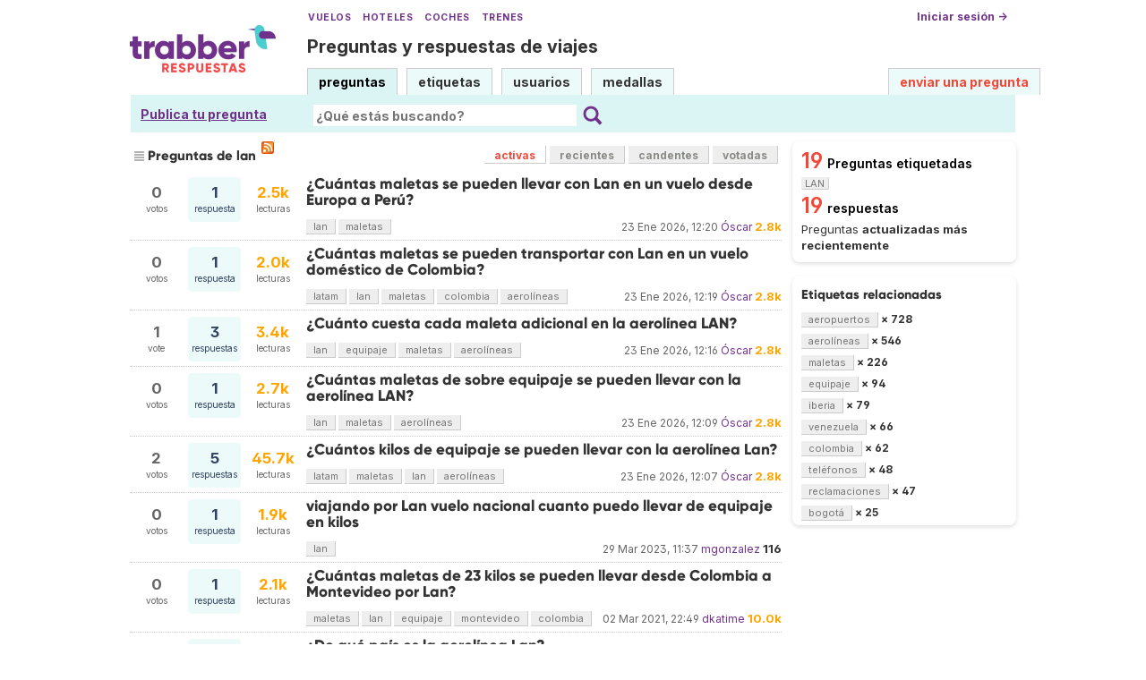

--- FILE ---
content_type: text/html; charset=UTF-8
request_url: https://respuestas.trabber.com/etiquetas/lan/
body_size: 8102
content:
<!DOCTYPE html>
<html>
<!-- base_content.html -->

    <head>
        <title>Preguntas de lan - Trabber Respuestas</title>
        <meta name="description" content="Questions and answers about  on Trabber Respuestas - preguntas y respuestas de viajes"/>
        <meta name="keywords" content="Trabber viajes preguntas respuestas foro comunidad viajeros"/>
        <meta property="og:image" content="https://respuestas.trabber.com/m/default/media/images/logo-respuestas-square.png"/>
        
    


    
    <link rel="alternate" type="application/rss+xml" title="RSS" href="/etiquetas/lan/?type=rss"/>
    

        <meta http-equiv="Content-Type" content="text/html; charset=UTF-8"/>
        <meta name="viewport" content="width=device-width, initial-scale=1">


        <link rel="apple-touch-icon" sizes="180x180" href="/m/default/media/favicon/xapple-touch-icon.png.pagespeed.ic.Aw5pK5XpVT.webp">
        <link rel="icon" type="image/png" sizes="32x32" href="/m/default/media/favicon/xfavicon-32x32.png.pagespeed.ic.N-5kJIHZAb.webp">
        <link rel="icon" type="image/png" sizes="16x16" href="/m/default/media/favicon/xfavicon-16x16.png.pagespeed.ic.ASrbYm4SVf.webp">
        <link rel="manifest" href="/m/default/media/favicon/site.webmanifest">
        <link rel="mask-icon" href="/m/default/media/favicon/safari-pinned-tab.svg" color="#70318b">
        <link rel="shortcut icon" href="/m/default/media/favicon/favicon.ico">
        <meta name="msapplication-TileColor" content="#70318b">
        <meta name="msapplication-config" content="/m/default/media/favicon/browserconfig.xml">
        <meta name="theme-color" content="#70318b">

        <link rel="stylesheet" href="https://ajax.googleapis.com/ajax/libs/jqueryui/1.8.24/themes/smoothness/jquery-ui.css">



        <link rel="stylesheet" href="https://www.trabber.es/css/style.min.css"/>
        <link href="/m/default/media/style/A.style.css.pagespeed.cf.gXH05uHiAC.css" rel="stylesheet" type="text/css"/>
        
        
        <!--[if IE 6]>
        <style type="text/css">
        img, div, a { behavior: url(/m/default/media/iepngfix/iepngfix.htc) }
        </style>
        <![endif]-->
        

        <script src="https://ajax.googleapis.com/ajax/libs/jquery/1.4.4/jquery.min.js"></script>
        <script src="https://ajax.googleapis.com/ajax/libs/jqueryui/1.8.24/jquery-ui.min.js"></script>
        <script type="text/javascript">//<![CDATA[
var i18nLang='es';var appUrl='https://respuestas.trabber.com'
var scriptUrl='/'
var osqaSkin='default';var messages={username:'',confirm:"¿Estás seguro?",yes:"Sí",no:"No",message:"Mensaje:",cancel:"Cancelar",close:"Cerrar",ok:"Ok",matching_tags_url:"/matching_tags/",word:"palabra",words:"palabras",character:"carácter",characters:"carácteres"}
//]]></script>
        <script type="text/javascript" src="/m/default/media/js/osqa.main.js.pagespeed.jm.TqpHYakxxH.js"></script>



        <script async src="https://www.googletagmanager.com/gtag/js?id=G-VXFCN24B39"></script>
        <script>window.dataLayer=window.dataLayer||[];function gtag(){dataLayer.push(arguments);}gtag('js',new Date());gtag('config','G-VXFCN24B39');</script>

        <script>window.fbAsyncInit=function(){FB.init({appId:'117217151637870',version:'v6.0',status:true,cookie:true,xfbml:true});};</script>

        <script type="text/javascript">window.___gcfg={lang:'es'};</script>

        <script type="text/javascript">$(document).ready(function(){var ti=document.getElementById("id_title");if(ti){if(ti.value==""){ti.focus();}}});</script>

        


        
        
        <link rel="search" type="application/opensearchdescription+xml" href="/opensearch.xml" title="Buscar en Trabber Respuestas"/>
        
        

<script>window['gtag_enable_tcf_support']=true;gtag('consent','default',{'ad_user_data':'denied','ad_personalization':'denied','ad_storage':'denied','wait_for_update':500});</script>
<script data-ad-client="ca-pub-1797829400953831" async src="https://pagead2.googlesyndication.com/pagead/js/adsbygoogle.js"></script>
<script>window.googlefc=window.googlefc||{};window.googlefc.callbackQueue=window.googlefc.callbackQueue||[];window.googlefc.callbackQueue.push({'CONSENT_DATA_READY':()=>__tcfapi('addEventListener',2.2,function(data,success){if(success&&data.gdprApplies){if(data.eventStatus==='tcloaded'||data.eventStatus==='useractioncomplete'){var options={};if(data.publisher.consents[1]&&data.publisher.consents[8]){options.analytics_storage='granted';}else{options.analytics_storage='denied';}window.gtag('consent','update',options);}}else{window.gtag('consent','update',{'ad_user_data':'granted','ad_personalization':'granted','ad_storage':'granted','analytics_storage':'granted'});}})});</script>



    </head>
    <body>

        <div class="wrapper">
        
        <!-- template header.html -->


	<div id="roof">

        <div class="TopLinks">
            <a href="https://www.trabber.es/">Vuelos</a> <a href="https://www.trabber.es/hoteles/">Hoteles</a> <a href="https://www.trabber.es/coches/">Coches</a> <a href="https://www.trabber.es/trenes/">Trenes</a>
        </div>





        <div class="logo">
			<a href="/">
				<img width="163" src="/m/default/media/images/163xNxlogo-respuestas.png.pagespeed.ic.kesVcNW-gj.webp" title="Ir a la página inicial" alt="Trabber Respuestas - preguntas y respuestas de viajes logo"/>
			</a>
		</div>
	  
		<div id="top">







		     <a href="/cuenta/entrar/">Iniciar sesión →</a> 
		</div>

    <div class="TaglineContainer">

        <p class="Tagline"><a href="https://respuestas.trabber.com/" title="Ir a la página inicial">Preguntas y respuestas de viajes</a></p>
    </div>

    <div id="nav">
        <a id="nav_questions" class="on" href="/preguntas/">preguntas</a><a id="nav_tags" href="/etiquetas/">etiquetas</a><a id="nav_users" href="/usuarios/">usuarios</a><a id="nav_badges" href="/medallas/">medallas</a>
        <a id="nav_ask" href="/preguntas/preguntar/" class="special">enviar una pregunta</a>
    </div>
  </div>

<!--    <div class="clear"></div> -->
  
	<div id="searchBar">

        <div class="askquestionsearchbar"><a style="text-decoration: underline" class="nav_ask" href="https://respuestas.trabber.com/preguntas/preguntar/">Publica tu pregunta</a></div>

    <form action="/buscar/" method="get">
        <input type="hidden" name="csrfmiddlewaretoken" value="RUA2tUd3TAfyHMDrrVJukVBynyXnM1ahu3redENs7h0t0CcMpIyj0cxpEzVI0j3R">
        <div class="searchdiv">
            <input type="image" name="Submit" value="Buscar" class="searchBtn" src="/m/default/media/images/search-icon.svg"/>
            <div class="searchInputBox"><input type="text" class="searchInput" value="" name="q" id="keywords" placeholder="¿Qué estás buscando?"/></div>

<!--            <a style="text-decoration:underline; margin-left: 15px" href="https://respuestas.trabber.com/preguntas/preguntar/">Enviar una pregunta</a>  -->

        </div>
        <div class="options" style="display: none">
            <input id="type-question" type="radio" value="question" name="t" checked="checked"/><label for="type-question">preguntas</label>
            <input id="type-tag" type="radio" value="tag" name="t"/><label for="type-tag">etiquetas</label>
            <input id="type-user" type="radio" value="user" name="t"/><label for="type-user">usuarios</label>
        </div>
    </form>
        <div style="clear:both"></div>
	</div>

	

<!-- end template header.html -->

        



<div id="wrapper">
    
    
    <div id="room">
        <div id="CALeftContainer">
            <div id="CALeft">
                

<div class="tabBar">
    



<h1 class="headQuestions">
    
        
            
                
                    Preguntas de lan
                
            
        
    
</h1>
    <a class="feed-icon" style="background-image:url(/m/default/media/images/xfeed-icon-small.png.pagespeed.ic._5s6C5wYz8.webp)" href="/etiquetas/lan/?type=rss" title="suscribirse al RSS de preguntas"></a>
    
<div class="tabsA"><a href="/etiquetas/lan/" class="on" title="Preguntas actualizadas más recientemente">activas</a><a href="/etiquetas/lan/?sort=recientes" title="Preguntas realizadas más recientemente">recientes</a><a href="/etiquetas/lan/?sort=candentes" title="Preguntas más activas en las últimas 24 horas">candentes</a><a href="/etiquetas/lan/?sort=mostvoted" title="Preguntas más votadas">votadas</a></div>

</div>
<div id="listA">
    
      
<div class="short-summary">
    <div class="counts">
        <div class="votes">
            <div class="item-count">0</div>
            <div>votos</div>
        </div>
        <div class="status  answered">
            <div class="item-count">1</div>
            <div>respuesta</div>
        </div>
        <div class="views">
             <div class="item-count"><span class="thousand">2.5k</span></div>
             <div>lecturas</div>
        </div>
    </div>

    <div class="question-summary-wrapper">
        <h2><a title="estoy viajando desde ROMA a lima con LAN puedo llevar 2 maletas de 23kg cada una " href="/preguntas/11507/cuantas-maletas-se-pueden-llevar-con-lan-en-un-vuelo-desde-europa-a-peru">¿Cuántas maletas se pueden llevar con Lan en un vuelo desde Europa a Perú?</a></h2>
        
        <div class="userinfo">
            <span class="relativetime" title="23 de enero de 2026 a las 13:20">23 Ene 2026, 12:20</span>
            <a href="https://respuestas.trabber.com/usuarios/1/oscar">Óscar</a><span class="score" title="2814 karma"><span class="thousand">2.8k</span></span>

        </div>

        <div class="tags">
            <a class="tag-link-lan" href="/etiquetas/lan/" title="ver preguntas etiquetadas  'lan'" rel="tag">lan</a>
            <a class="tag-link-maletas" href="/etiquetas/maletas/" title="ver preguntas etiquetadas  'maletas'" rel="tag">maletas</a>
        </div>
    </div>

</div>
    

    
      
<div class="short-summary">
    <div class="counts">
        <div class="votes">
            <div class="item-count">0</div>
            <div>votos</div>
        </div>
        <div class="status  answered">
            <div class="item-count">1</div>
            <div>respuesta</div>
        </div>
        <div class="views">
             <div class="item-count"><span class="thousand">2.0k</span></div>
             <div>lecturas</div>
        </div>
    </div>

    <div class="question-summary-wrapper">
        <h2><a title="VIAJO BOGOTA MEDELLIN CUANTOS KILOS ES PERMITIDO" href="/preguntas/11278/cuantas-maletas-se-pueden-transportar-con-lan-en-un-vuelo-domestico-de-colombia">¿Cuántas maletas se pueden transportar con Lan en un vuelo doméstico de Colombia?</a></h2>
        
        <div class="userinfo">
            <span class="relativetime" title="23 de enero de 2026 a las 13:19">23 Ene 2026, 12:19</span>
            <a href="https://respuestas.trabber.com/usuarios/1/oscar">Óscar</a><span class="score" title="2814 karma"><span class="thousand">2.8k</span></span>

        </div>

        <div class="tags">
            <a class="tag-link-latam" href="/etiquetas/latam/" title="ver preguntas etiquetadas  'latam'" rel="tag">latam</a>
            <a class="tag-link-lan" href="/etiquetas/lan/" title="ver preguntas etiquetadas  'lan'" rel="tag">lan</a>
            <a class="tag-link-maletas" href="/etiquetas/maletas/" title="ver preguntas etiquetadas  'maletas'" rel="tag">maletas</a>
            <a class="tag-link-colombia" href="/etiquetas/colombia/" title="ver preguntas etiquetadas  'colombia'" rel="tag">colombia</a>
            <a class="tag-link-aerolíneas" href="/etiquetas/aerol%C3%ADneas/" title="ver preguntas etiquetadas  'aerolíneas'" rel="tag">aerolíneas</a>
        </div>
    </div>

</div>
    

    
      
<div class="short-summary">
    <div class="counts">
        <div class="votes">
            <div class="item-count">1</div>
            <div>vote</div>
        </div>
        <div class="status  answered">
            <div class="item-count">3</div>
            <div>respuestas</div>
        </div>
        <div class="views">
             <div class="item-count"><span class="thousand">3.4k</span></div>
             <div>lecturas</div>
        </div>
    </div>

    <div class="question-summary-wrapper">
        <h2><a title="Hola, si llevo más de 2 maletas. En mi caso quiero llevar 4, ¿cuando me cuesta cada maleta? Gracias." href="/preguntas/10443/cuanto-cuesta-cada-maleta-adicional-en-la-aerolinea-lan">¿Cuánto cuesta cada maleta adicional en la aerolínea LAN?</a></h2>
        
        <div class="userinfo">
            <span class="relativetime" title="23 de enero de 2026 a las 13:16">23 Ene 2026, 12:16</span>
            <a href="https://respuestas.trabber.com/usuarios/1/oscar">Óscar</a><span class="score" title="2814 karma"><span class="thousand">2.8k</span></span>

        </div>

        <div class="tags">
            <a class="tag-link-lan" href="/etiquetas/lan/" title="ver preguntas etiquetadas  'lan'" rel="tag">lan</a>
            <a class="tag-link-equipaje" href="/etiquetas/equipaje/" title="ver preguntas etiquetadas  'equipaje'" rel="tag">equipaje</a>
            <a class="tag-link-maletas" href="/etiquetas/maletas/" title="ver preguntas etiquetadas  'maletas'" rel="tag">maletas</a>
            <a class="tag-link-aerolíneas" href="/etiquetas/aerol%C3%ADneas/" title="ver preguntas etiquetadas  'aerolíneas'" rel="tag">aerolíneas</a>
        </div>
    </div>

</div>
    

    
      
<div class="short-summary">
    <div class="counts">
        <div class="votes">
            <div class="item-count">0</div>
            <div>votos</div>
        </div>
        <div class="status  answered">
            <div class="item-count">1</div>
            <div>respuesta</div>
        </div>
        <div class="views">
             <div class="item-count"><span class="thousand">2.7k</span></div>
             <div>lecturas</div>
        </div>
    </div>

    <div class="question-summary-wrapper">
        <h2><a title="" href="/preguntas/9287/cuantas-maletas-de-sobre-equipaje-se-pueden-llevar-con-la-aerolinea-lan">¿Cuántas maletas de sobre equipaje se pueden llevar con la aerolínea LAN?</a></h2>
        
        <div class="userinfo">
            <span class="relativetime" title="23 de enero de 2026 a las 13:09">23 Ene 2026, 12:09</span>
            <a href="https://respuestas.trabber.com/usuarios/1/oscar">Óscar</a><span class="score" title="2814 karma"><span class="thousand">2.8k</span></span>

        </div>

        <div class="tags">
            <a class="tag-link-lan" href="/etiquetas/lan/" title="ver preguntas etiquetadas  'lan'" rel="tag">lan</a>
            <a class="tag-link-maletas" href="/etiquetas/maletas/" title="ver preguntas etiquetadas  'maletas'" rel="tag">maletas</a>
            <a class="tag-link-aerolíneas" href="/etiquetas/aerol%C3%ADneas/" title="ver preguntas etiquetadas  'aerolíneas'" rel="tag">aerolíneas</a>
        </div>
    </div>

</div>
    

    
      
<div class="short-summary">
    <div class="counts">
        <div class="votes">
            <div class="item-count">2</div>
            <div>votos</div>
        </div>
        <div class="status  answered">
            <div class="item-count">5</div>
            <div>respuestas</div>
        </div>
        <div class="views">
             <div class="item-count"><span class="thousand">45.7k</span></div>
             <div>lecturas</div>
        </div>
    </div>

    <div class="question-summary-wrapper">
        <h2><a title="" href="/preguntas/7944/cuantos-kilos-de-equipaje-se-pueden-llevar-con-la-aerolinea-lan">¿Cuántos kilos de equipaje se pueden llevar con la aerolínea Lan?</a></h2>
        
        <div class="userinfo">
            <span class="relativetime" title="23 de enero de 2026 a las 13:07">23 Ene 2026, 12:07</span>
            <a href="https://respuestas.trabber.com/usuarios/1/oscar">Óscar</a><span class="score" title="2814 karma"><span class="thousand">2.8k</span></span>

        </div>

        <div class="tags">
            <a class="tag-link-latam" href="/etiquetas/latam/" title="ver preguntas etiquetadas  'latam'" rel="tag">latam</a>
            <a class="tag-link-maletas" href="/etiquetas/maletas/" title="ver preguntas etiquetadas  'maletas'" rel="tag">maletas</a>
            <a class="tag-link-lan" href="/etiquetas/lan/" title="ver preguntas etiquetadas  'lan'" rel="tag">lan</a>
            <a class="tag-link-aerolíneas" href="/etiquetas/aerol%C3%ADneas/" title="ver preguntas etiquetadas  'aerolíneas'" rel="tag">aerolíneas</a>
        </div>
    </div>

</div>
    

    
      
<div class="short-summary">
    <div class="counts">
        <div class="votes">
            <div class="item-count">0</div>
            <div>votos</div>
        </div>
        <div class="status  answered">
            <div class="item-count">1</div>
            <div>respuesta</div>
        </div>
        <div class="views">
             <div class="item-count"><span class="thousand">1.9k</span></div>
             <div>lecturas</div>
        </div>
    </div>

    <div class="question-summary-wrapper">
        <h2><a title="" href="/preguntas/12559/viajando-por-lan-vuelo-nacional-cuanto-puedo-llevar-de-equipaje-en-kilos">viajando por Lan vuelo nacional cuanto puedo llevar de equipaje en kilos</a></h2>
        
        <div class="userinfo">
            <span class="relativetime" title="29 de marzo de 2023 a las 13:37">29 Mar 2023, 11:37</span>
            <a href="https://respuestas.trabber.com/usuarios/12/mgonzalez">mgonzalez</a><span class="score" title="116 karma">116</span>

        </div>

        <div class="tags">
            <a class="tag-link-lan" href="/etiquetas/lan/" title="ver preguntas etiquetadas  'lan'" rel="tag">lan</a>
        </div>
    </div>

</div>
    

    
      
<div class="short-summary">
    <div class="counts">
        <div class="votes">
            <div class="item-count">0</div>
            <div>votos</div>
        </div>
        <div class="status  answered">
            <div class="item-count">1</div>
            <div>respuesta</div>
        </div>
        <div class="views">
             <div class="item-count"><span class="thousand">2.1k</span></div>
             <div>lecturas</div>
        </div>
    </div>

    <div class="question-summary-wrapper">
        <h2><a title="" href="/preguntas/13022/cuantas-maletas-de-23-kilos-se-pueden-llevar-desde-colombia-a-montevideo-por-lan">¿Cuántas maletas de 23 kilos se pueden llevar desde Colombia a Montevideo por Lan?</a></h2>
        
        <div class="userinfo">
            <span class="relativetime" title="2 de marzo de 2021 a las 23:49">02 Mar 2021, 22:49</span>
            <a href="https://respuestas.trabber.com/usuarios/13/dkatime">dkatime</a><span class="score" title="9985 karma"><span class="thousand">10.0k</span></span>

        </div>

        <div class="tags">
            <a class="tag-link-maletas" href="/etiquetas/maletas/" title="ver preguntas etiquetadas  'maletas'" rel="tag">maletas</a>
            <a class="tag-link-lan" href="/etiquetas/lan/" title="ver preguntas etiquetadas  'lan'" rel="tag">lan</a>
            <a class="tag-link-equipaje" href="/etiquetas/equipaje/" title="ver preguntas etiquetadas  'equipaje'" rel="tag">equipaje</a>
            <a class="tag-link-montevideo" href="/etiquetas/montevideo/" title="ver preguntas etiquetadas  'montevideo'" rel="tag">montevideo</a>
            <a class="tag-link-colombia" href="/etiquetas/colombia/" title="ver preguntas etiquetadas  'colombia'" rel="tag">colombia</a>
        </div>
    </div>

</div>
    

    
      
<div class="short-summary">
    <div class="counts">
        <div class="votes">
            <div class="item-count">1</div>
            <div>vote</div>
        </div>
        <div class="status  answered">
            <div class="item-count">2</div>
            <div>respuestas</div>
        </div>
        <div class="views">
             <div class="item-count"><span class="thousand">2.2k</span></div>
             <div>lecturas</div>
        </div>
    </div>

    <div class="question-summary-wrapper">
        <h2><a title="" href="/preguntas/8904/de-que-pais-es-la-aerolinea-lan">¿De qué país es la aerolínea Lan?</a></h2>
        
        <div class="userinfo">
            <span class="relativetime" title="28 de febrero de 2021 a las 12:50">28 Feb 2021, 11:50</span>
            <a href="https://respuestas.trabber.com/usuarios/13/dkatime">dkatime</a><span class="score" title="9985 karma"><span class="thousand">10.0k</span></span>

        </div>

        <div class="tags">
            <a class="tag-link-latam" href="/etiquetas/latam/" title="ver preguntas etiquetadas  'latam'" rel="tag">latam</a>
            <a class="tag-link-lan" href="/etiquetas/lan/" title="ver preguntas etiquetadas  'lan'" rel="tag">lan</a>
            <a class="tag-link-aerolíneas" href="/etiquetas/aerol%C3%ADneas/" title="ver preguntas etiquetadas  'aerolíneas'" rel="tag">aerolíneas</a>
        </div>
    </div>

</div>
    

    
      
<div class="short-summary">
    <div class="counts">
        <div class="votes">
            <div class="item-count">0</div>
            <div>votos</div>
        </div>
        <div class="status  answered">
            <div class="item-count">1</div>
            <div>respuesta</div>
        </div>
        <div class="views">
             <div class="item-count"><span class="thousand">3.6k</span></div>
             <div>lecturas</div>
        </div>
    </div>

    <div class="question-summary-wrapper">
        <h2><a title="" href="/preguntas/5453/cual-es-el-peso-maximo-de-la-maleta-que-se-puede-facturar-en-un-vuelo-de-lan">¿Cuál es el peso máximo de la maleta que se puede facturar en un vuelo de Lan?</a></h2>
        
        <div class="userinfo">
            <span class="relativetime" title="7 de febrero de 2021 a las 13:20">07 Feb 2021, 12:20</span>
            <a href="https://respuestas.trabber.com/usuarios/456/stono">Stono</a><span class="score" title="1155 karma"><span class="thousand">1.2k</span></span>

        </div>

        <div class="tags">
            <a class="tag-link-latam" href="/etiquetas/latam/" title="ver preguntas etiquetadas  'latam'" rel="tag">latam</a>
            <a class="tag-link-lan" href="/etiquetas/lan/" title="ver preguntas etiquetadas  'lan'" rel="tag">lan</a>
            <a class="tag-link-maletas" href="/etiquetas/maletas/" title="ver preguntas etiquetadas  'maletas'" rel="tag">maletas</a>
            <a class="tag-link-aerolíneas" href="/etiquetas/aerol%C3%ADneas/" title="ver preguntas etiquetadas  'aerolíneas'" rel="tag">aerolíneas</a>
        </div>
    </div>

</div>
    

    
      
<div class="short-summary">
    <div class="counts">
        <div class="votes">
            <div class="item-count">1</div>
            <div>vote</div>
        </div>
        <div class="status  answered">
            <div class="item-count">1</div>
            <div>respuesta</div>
        </div>
        <div class="views">
             <div class="item-count"><span class="thousand">1.5k</span></div>
             <div>lecturas</div>
        </div>
    </div>

    <div class="question-summary-wrapper">
        <h2><a title="Buenas, tengo viaje por la aerolína Lan. Quiero saber cuántas maletas de bodega puedo llevar si es una 23 kilos o son dos cada una con 23k gracias." href="/preguntas/13367/quiero-saber-cuantas-maletas-de-bodega-puedo-llevar-con-lan-una-de-23-k-o-son-dos-cada-una-con-23k">Quiero saber cuántas maletas de bodega puedo llevar con Lan, ¿una de 23 k o son dos cada una con 23k?</a></h2>
        
        <div class="userinfo">
            <span class="relativetime" title="18 de diciembre de 2016 a las 11:43">18 Dic 2016, 10:43</span>
            <a href="https://respuestas.trabber.com/usuarios/13/dkatime">dkatime</a><span class="score" title="9985 karma"><span class="thousand">10.0k</span></span>

        </div>

        <div class="tags">
            <a class="tag-link-latam" href="/etiquetas/latam/" title="ver preguntas etiquetadas  'latam'" rel="tag">latam</a>
            <a class="tag-link-lan" href="/etiquetas/lan/" title="ver preguntas etiquetadas  'lan'" rel="tag">lan</a>
            <a class="tag-link-maletas" href="/etiquetas/maletas/" title="ver preguntas etiquetadas  'maletas'" rel="tag">maletas</a>
        </div>
    </div>

</div>
    

    
      
<div class="short-summary">
    <div class="counts">
        <div class="votes">
            <div class="item-count">0</div>
            <div>votos</div>
        </div>
        <div class="status  answered">
            <div class="item-count">1</div>
            <div>respuesta</div>
        </div>
        <div class="views">
             <div class="item-count"><span class="thousand">2.2k</span></div>
             <div>lecturas</div>
        </div>
    </div>

    <div class="question-summary-wrapper">
        <h2><a title="Necesito el número del aeropuerto de Bogotá Colombia-LAN de las oficinas para ponerme en contacto con uno de sus pilotos." href="/preguntas/12745/cual-es-el-numero-de-telefono-de-la-aerolinea-lan-en-el-aeropuerto-de-bogota">¿Cuál es el número de teléfono de la aerolínea LAN en el aeropuerto de Bogotá?</a></h2>
        
        <div class="userinfo">
            <span class="relativetime" title="13 de febrero de 2016 a las 08:48">13 Feb 2016, 07:48</span>
            <a href="https://respuestas.trabber.com/usuarios/466/pedrop">pedrop</a><span class="score" title="81 karma">81</span>

        </div>

        <div class="tags">
            <a class="tag-link-bogotá" href="/etiquetas/bogot%C3%A1/" title="ver preguntas etiquetadas  'bogotá'" rel="tag">bogotá</a>
            <a class="tag-link-aeropuertos" href="/etiquetas/aeropuertos/" title="ver preguntas etiquetadas  'aeropuertos'" rel="tag">aeropuertos</a>
            <a class="tag-link-teléfonos" href="/etiquetas/tel%C3%A9fonos/" title="ver preguntas etiquetadas  'teléfonos'" rel="tag">teléfonos</a>
            <a class="tag-link-lan" href="/etiquetas/lan/" title="ver preguntas etiquetadas  'lan'" rel="tag">lan</a>
        </div>
    </div>

</div>
    

    
      
<div class="short-summary">
    <div class="counts">
        <div class="votes">
            <div class="item-count">1</div>
            <div>vote</div>
        </div>
        <div class="status  unanswered">
            <div class="item-count">0</div>
            <div>respuestas</div>
        </div>
        <div class="views">
             <div class="item-count"><span class="thousand">1.9k</span></div>
             <div>lecturas</div>
        </div>
    </div>

    <div class="question-summary-wrapper">
        <h2><a title="Hola mi pregunta es? Yo viajo desde jerez a Guayaquil..de jerez viajó con Iberia y Madrid a Guayaquil con Lan y quiero saber cuántos maletas me permite este pasaje gracia espero su respuesta que tenga un buen dia" href="/preguntas/12598/cuantas-maletas-puedo-llevar-en-un-vuelo-intercontinental-con-conexion-de-laniberia">¿Cuántas maletas puedo llevar en un vuelo intercontinental con conexión de Lan/Iberia?</a></h2>
        
        <div class="userinfo">
            <span class="relativetime" title="2 de diciembre de 2015 a las 12:36">02 Dic 2015, 11:36</span>
            <a href="https://respuestas.trabber.com/usuarios/13/dkatime">dkatime</a><span class="score" title="9985 karma"><span class="thousand">10.0k</span></span>

        </div>

        <div class="tags">
            <a class="tag-link-lan" href="/etiquetas/lan/" title="ver preguntas etiquetadas  'lan'" rel="tag">lan</a>
            <a class="tag-link-vuelos-intercontinentales" href="/etiquetas/vuelos-intercontinentales/" title="ver preguntas etiquetadas  'vuelos-intercontinentales'" rel="tag">vuelos-intercontinentales</a>
            <a class="tag-link-iberia" href="/etiquetas/iberia/" title="ver preguntas etiquetadas  'iberia'" rel="tag">iberia</a>
            <a class="tag-link-maletas" href="/etiquetas/maletas/" title="ver preguntas etiquetadas  'maletas'" rel="tag">maletas</a>
        </div>
    </div>

</div>
    

    
      
<div class="short-summary">
    <div class="counts">
        <div class="votes">
            <div class="item-count">0</div>
            <div>votos</div>
        </div>
        <div class="status  unanswered">
            <div class="item-count">0</div>
            <div>respuestas</div>
        </div>
        <div class="views">
             <div class="item-count"><span class="thousand">1.4k</span></div>
             <div>lecturas</div>
        </div>
    </div>

    <div class="question-summary-wrapper">
        <h2><a title="" href="/preguntas/11193/viajo-en-lan-a-ecuador-desde-madrid-cuantas-maletas-de-23-kilos-puedo-llevar">[cerrada] Viajo en LAN a Ecuador desde madrid, ¿cuántas maletas de 23 kilos puedo llevar?</a></h2>
        
        <div class="userinfo">
            <span class="relativetime" title="5 de octubre de 2014 a las 09:39">05 Oct 2014, 07:39</span>
            <a href="https://respuestas.trabber.com/usuarios/2/trabber">trabber</a><span class="score" title="20435 karma"><span class="thousand">20.4k</span></span>

        </div>

        <div class="tags">
            <a class="tag-link-lan" href="/etiquetas/lan/" title="ver preguntas etiquetadas  'lan'" rel="tag">lan</a>
            <a class="tag-link-maletas" href="/etiquetas/maletas/" title="ver preguntas etiquetadas  'maletas'" rel="tag">maletas</a>
            <a class="tag-link-aerolíneas" href="/etiquetas/aerol%C3%ADneas/" title="ver preguntas etiquetadas  'aerolíneas'" rel="tag">aerolíneas</a>
        </div>
    </div>

</div>
    

    
      
<div class="short-summary">
    <div class="counts">
        <div class="votes">
            <div class="item-count">0</div>
            <div>votos</div>
        </div>
        <div class="status  unanswered">
            <div class="item-count">0</div>
            <div>respuestas</div>
        </div>
        <div class="views">
             <div class="item-count"><span class="thousand">1.7k</span></div>
             <div>lecturas</div>
        </div>
    </div>

    <div class="question-summary-wrapper">
        <h2><a title="LA LÍNEA AEREA (LAN) POR DONDE VAMOS A VIAJAR ACEPTA EL PAGO EN BOLIVARES, GRACIAS ESPERO RESPUESTA" href="/preguntas/11148/acepta-la-aerolinea-lan-el-pago-en-bolivares-en-venezuela">[cerrada] ¿Acepta la aerolínea Lan el pago en bolívares en Venezuela?</a></h2>
        
        <div class="userinfo">
            <span class="relativetime" title="29 de septiembre de 2014 a las 09:48">29 Sep 2014, 07:48</span>
            <a href="https://respuestas.trabber.com/usuarios/13/dkatime">dkatime</a><span class="score" title="9985 karma"><span class="thousand">10.0k</span></span>

        </div>

        <div class="tags">
            <a class="tag-link-lan" href="/etiquetas/lan/" title="ver preguntas etiquetadas  'lan'" rel="tag">lan</a>
            <a class="tag-link-aerolíneas" href="/etiquetas/aerol%C3%ADneas/" title="ver preguntas etiquetadas  'aerolíneas'" rel="tag">aerolíneas</a>
            <a class="tag-link-venezuela" href="/etiquetas/venezuela/" title="ver preguntas etiquetadas  'venezuela'" rel="tag">venezuela</a>
            <a class="tag-link-pagos" href="/etiquetas/pagos/" title="ver preguntas etiquetadas  'pagos'" rel="tag">pagos</a>
        </div>
    </div>

</div>
    

    
      
<div class="short-summary">
    <div class="counts">
        <div class="votes">
            <div class="item-count">0</div>
            <div>votos</div>
        </div>
        <div class="status  answered">
            <div class="item-count">1</div>
            <div>respuesta</div>
        </div>
        <div class="views">
             <div class="item-count"><span class="thousand">2.0k</span></div>
             <div>lecturas</div>
        </div>
    </div>

    <div class="question-summary-wrapper">
        <h2><a title="¿Cuanto es el equipaje que puedo llevar de Monteria a Cali con la aerolínea Lan?" href="/preguntas/10703/cuanto-equipaje-puedo-llevar-con-lan-en-un-vuelo-domestico-en-colombia">¿Cuánto equipaje puedo llevar con Lan en un vuelo doméstico en Colombia?</a></h2>
        
        <div class="userinfo">
            <span class="relativetime" title="9 de agosto de 2014 a las 10:22">09 Ago 2014, 08:22</span>
            <a href="https://respuestas.trabber.com/usuarios/5/leo">leo</a><span class="score" title="3908 karma"><span class="thousand">3.9k</span></span>

        </div>

        <div class="tags">
            <a class="tag-link-lan" href="/etiquetas/lan/" title="ver preguntas etiquetadas  'lan'" rel="tag">lan</a>
            <a class="tag-link-equipaje" href="/etiquetas/equipaje/" title="ver preguntas etiquetadas  'equipaje'" rel="tag">equipaje</a>
            <a class="tag-link-aerolíneas" href="/etiquetas/aerol%C3%ADneas/" title="ver preguntas etiquetadas  'aerolíneas'" rel="tag">aerolíneas</a>
        </div>
    </div>

</div>
    

    
      
<div class="short-summary">
    <div class="counts">
        <div class="votes">
            <div class="item-count">0</div>
            <div>votos</div>
        </div>
        <div class="status  unanswered">
            <div class="item-count">0</div>
            <div>respuestas</div>
        </div>
        <div class="views">
             <div class="item-count"><span class="thousand">1.4k</span></div>
             <div>lecturas</div>
        </div>
    </div>

    <div class="question-summary-wrapper">
        <h2><a title="Buenas. Vivo en Alemania y quiero viajar en el próximo mes de abril. ¿Quiero saber si ustedes viajan a Puerto Plata (República Dominicana)? ¿puedo llevar dos maleta de 23 kilos y una de mano de 8? Por favor espero su respuesta lo más pronto posible para reservar con tiempo. Gracias." href="/preguntas/9932/vuela-la-aerolinea-lan-desde-alemania-a-puerto-plata-en-la-republica-dominicana">¿Vuela la aerolínea LAN desde Alemania a Puerto Plata en la República Dominicana?</a></h2>
        
        <div class="userinfo">
            <span class="relativetime" title="28 de febrero de 2014 a las 09:57">28 Feb 2014, 08:57</span>
            <a href="https://respuestas.trabber.com/usuarios/13/dkatime">dkatime</a><span class="score" title="9985 karma"><span class="thousand">10.0k</span></span>

        </div>

        <div class="tags">
            <a class="tag-link-lan" href="/etiquetas/lan/" title="ver preguntas etiquetadas  'lan'" rel="tag">lan</a>
            <a class="tag-link-rutas" href="/etiquetas/rutas/" title="ver preguntas etiquetadas  'rutas'" rel="tag">rutas</a>
            <a class="tag-link-aerolíneas" href="/etiquetas/aerol%C3%ADneas/" title="ver preguntas etiquetadas  'aerolíneas'" rel="tag">aerolíneas</a>
        </div>
    </div>

</div>
    

    
      
<div class="short-summary">
    <div class="counts">
        <div class="votes">
            <div class="item-count">0</div>
            <div>votos</div>
        </div>
        <div class="status  unanswered">
            <div class="item-count">0</div>
            <div>respuestas</div>
        </div>
        <div class="views">
             <div class="item-count"><span class="thousand">2.3k</span></div>
             <div>lecturas</div>
        </div>
    </div>

    <div class="question-summary-wrapper">
        <h2><a title="Hola, Me encantaría saber el costo de las maletas extras en la aerolínea LAN. ¿Hay alguna forma de descuento por online en la aerolínea LAN? Gracias ;*)" href="/preguntas/9006/maletas-extra-en-lan-hay-algun-descuento-por-facturacion-online-de-las-maletas">Maletas extra en LAN, ¿hay algún descuento por facturación online de las maletas?</a></h2>
        
        <div class="userinfo">
            <span class="relativetime" title="9 de octubre de 2013 a las 13:51">09 Oct 2013, 11:51</span>
            <a href="https://respuestas.trabber.com/usuarios/13/dkatime">dkatime</a><span class="score" title="9985 karma"><span class="thousand">10.0k</span></span>

        </div>

        <div class="tags">
            <a class="tag-link-lan" href="/etiquetas/lan/" title="ver preguntas etiquetadas  'lan'" rel="tag">lan</a>
            <a class="tag-link-maletas" href="/etiquetas/maletas/" title="ver preguntas etiquetadas  'maletas'" rel="tag">maletas</a>
            <a class="tag-link-aerolíneas" href="/etiquetas/aerol%C3%ADneas/" title="ver preguntas etiquetadas  'aerolíneas'" rel="tag">aerolíneas</a>
        </div>
    </div>

</div>
    

    
      
<div class="short-summary">
    <div class="counts">
        <div class="votes">
            <div class="item-count">0</div>
            <div>votos</div>
        </div>
        <div class="status  unanswered">
            <div class="item-count">0</div>
            <div>respuestas</div>
        </div>
        <div class="views">
             <div class="item-count"><span class="thousand">2.9k</span></div>
             <div>lecturas</div>
        </div>
    </div>

    <div class="question-summary-wrapper">
        <h2><a title="Hola, Soy colombiana y estoy viviendo en Chile. Vine de vacaciones a mi país y compre el vuelo de ida y vuelta con la cédula chilena. El vuelo era desde Tacna (Perú) a Cali (Colombia). LLegué a mi país normal el 22 de marzo. La vuelta lo tenía para el 17 de mayo. Al presentarme me salen en el aeropu..." href="/preguntas/4409/como-reclamar-cuando-pierdo-el-vuelo-por-falta-de-informacion-por-parte-de-la-aerolinea">¿Cómo reclamar cuando pierdo el vuelo por falta de información por parte de la aerolínea?</a></h2>
        
        <div class="userinfo">
            <span class="relativetime" title="20 de mayo de 2012 a las 11:26">20 May 2012, 09:26</span>
            <a href="https://respuestas.trabber.com/usuarios/13/dkatime">dkatime</a><span class="score" title="9985 karma"><span class="thousand">10.0k</span></span>

        </div>

        <div class="tags">
            <a class="tag-link-lan" href="/etiquetas/lan/" title="ver preguntas etiquetadas  'lan'" rel="tag">lan</a>
            <a class="tag-link-reclamaciones" href="/etiquetas/reclamaciones/" title="ver preguntas etiquetadas  'reclamaciones'" rel="tag">reclamaciones</a>
            <a class="tag-link-aerolíneas" href="/etiquetas/aerol%C3%ADneas/" title="ver preguntas etiquetadas  'aerolíneas'" rel="tag">aerolíneas</a>
        </div>
    </div>

</div>
    

    
      
<div class="short-summary">
    <div class="counts">
        <div class="votes">
            <div class="item-count">0</div>
            <div>votos</div>
        </div>
        <div class="status  unanswered">
            <div class="item-count">0</div>
            <div>respuestas</div>
        </div>
        <div class="views">
             <div class="item-count"><span class="thousand">1.8k</span></div>
             <div>lecturas</div>
        </div>
    </div>

    <div class="question-summary-wrapper">
        <h2><a title="En septiembre realicé un cambio de fecha, pagué la multa correspondiente en la cuenta que me informó la empresa y al llegar al aeropuerto me encontré con la sorpresa de que tuve que volver a pagar. Hice la reclamación correspondiente a LAN y no tengo noticias." href="/preguntas/3898/que-puedo-hacer-cuando-lan-no-me-devuelve-lo-que-me-cobro-de-mas">¿Qué puedo hacer cuando LAN no me devuelve lo que me cobró de más?</a></h2>
        
        <div class="userinfo">
            <span class="relativetime" title="24 de enero de 2012 a las 09:50">24 Ene 2012, 08:50</span>
            <a href="https://respuestas.trabber.com/usuarios/1/oscar">Óscar</a><span class="score" title="2814 karma"><span class="thousand">2.8k</span></span>

        </div>

        <div class="tags">
            <a class="tag-link-lan" href="/etiquetas/lan/" title="ver preguntas etiquetadas  'lan'" rel="tag">lan</a>
            <a class="tag-link-reclamaciones" href="/etiquetas/reclamaciones/" title="ver preguntas etiquetadas  'reclamaciones'" rel="tag">reclamaciones</a>
        </div>
    </div>

</div>
    
</div>

    <div class="pager"></div>
    



            </div>
        </div>
        <div id="CARight">
            
    <div class="boxC"><div class="questions-count">
        19<span style="color:black;font-size:14px;margin-left:5px">Preguntas etiquetadas <span class="tag">lan</span></span></div><div class="questions-count">
        19<span style="color:black;font-size:14px;margin-left:5px">respuestas</span></div><div><p class="nomargin">
            Preguntas <strong>actualizadas más recientemente</strong></p></div></div>



    



    <div class="boxC">
        <h3 class="subtitle">Etiquetas relacionadas</h3>
        <div class="tags" id="recent-tags">
            
                <a rel="tag" class="tag-link-aeropuertos" title="ver preguntas etiquetadas 'aeropuertos'" href="/etiquetas/aeropuertos/">aeropuertos</a>
                <span class="tag-number">&#215; 728</span>
                <br/>
            
                <a rel="tag" class="tag-link-aerolíneas" title="ver preguntas etiquetadas 'aerolíneas'" href="/etiquetas/aerol%C3%ADneas/">aerolíneas</a>
                <span class="tag-number">&#215; 546</span>
                <br/>
            
                <a rel="tag" class="tag-link-maletas" title="ver preguntas etiquetadas 'maletas'" href="/etiquetas/maletas/">maletas</a>
                <span class="tag-number">&#215; 226</span>
                <br/>
            
                <a rel="tag" class="tag-link-equipaje" title="ver preguntas etiquetadas 'equipaje'" href="/etiquetas/equipaje/">equipaje</a>
                <span class="tag-number">&#215; 94</span>
                <br/>
            
                <a rel="tag" class="tag-link-iberia" title="ver preguntas etiquetadas 'iberia'" href="/etiquetas/iberia/">iberia</a>
                <span class="tag-number">&#215; 79</span>
                <br/>
            
                <a rel="tag" class="tag-link-venezuela" title="ver preguntas etiquetadas 'venezuela'" href="/etiquetas/venezuela/">venezuela</a>
                <span class="tag-number">&#215; 66</span>
                <br/>
            
                <a rel="tag" class="tag-link-colombia" title="ver preguntas etiquetadas 'colombia'" href="/etiquetas/colombia/">colombia</a>
                <span class="tag-number">&#215; 62</span>
                <br/>
            
                <a rel="tag" class="tag-link-teléfonos" title="ver preguntas etiquetadas 'teléfonos'" href="/etiquetas/tel%C3%A9fonos/">teléfonos</a>
                <span class="tag-number">&#215; 48</span>
                <br/>
            
                <a rel="tag" class="tag-link-reclamaciones" title="ver preguntas etiquetadas 'reclamaciones'" href="/etiquetas/reclamaciones/">reclamaciones</a>
                <span class="tag-number">&#215; 47</span>
                <br/>
            
                <a rel="tag" class="tag-link-bogotá" title="ver preguntas etiquetadas 'bogotá'" href="/etiquetas/bogot%C3%A1/">bogotá</a>
                <span class="tag-number">&#215; 25</span>
                <br/>
            
        </div>
    </div>


    



        </div>
        <div id="tail" style="clear:both;">
            

    <div style="clear:both"></div>


        </div>
    </div>
    <div class="spacer3"></div>
</div>

        
            <div id="ground">
                


<footer class="footer">

    <div class="container mb-6 pb-6">
        <div class="columns">
            <div class="column">
                <h4 class="mb-4">Buscar</h4>
                <ul>
                    <li><a href="https://www.trabber.es/">Vuelos</a></li>
                    <li><a href="https://www.trabber.es/ofertas/">Ofertas de vuelos</a></li>
                    <li><a href="https://www.trabber.es/hoteles/">Hoteles</a></li>
                    <li><a href="https://www.trabber.es/coches/">Coches</a></li>
                    <li><a href="https://www.trabber.es/trenes/">Trenes</a></li>
                </ul>
            </div>
            <div class="column">
                <h4 class="mb-4">Conocer más</h4>
                <ul>
                    <li><a href="/acerca-de/">Acerca de Trabber Respuestas</a></li>
                    <li><a href="/preguntas-frecuentes/">Preguntas frecuentes</a></li>
                    <li><a href="https://www.trabber.es/show/about">Acerca de Trabber</a></li>
                    <li><a href="https://blog.trabber.com/">Blog</a></li>
                    <li><a href="https://play.google.com/store/apps/details?id=com.trabber.android&utm_campaign=respuestas-footer">App Android</a></li>
                    <li><a href="https://apps.apple.com/es/app/trabber-vuelos-hoteles-y-m%C3%A1s/id1447942035?pt=119548824&ct=respuestas-footer&mt=8">App iPhone</a></li>
                </ul>
            </div>
            <div class="column">
                <h4 class="mb-4">Contactar</h4>
                <ul>
                    <li><a href="https://www.trabber.es/contact" onclick="footerContact(); return false;">Contacto</a></li>
                    <li><a href="https://tradetracker.com/es/campaigns/viajes-y-vacaciones-26/trabber-27686/">Afiliados</a></li>
                </ul>
            </div>
            <div class="column">
                <span class="is-block mb-4"><img src="https://www.trabber.es/images/trabber-icon.svg" width="50" height="50"></span>
                <div class="legal is-size-7 has-text-grey mb-4">
                    <p>&copy; 2005 - 2026</p>
                    <p>Trabber Software S.L.</p>
                    <p><a href="https://www.trabber.es/show/legal">Aviso legal</a></p>
                </div>

                <div class="social">
                    <a target="_blank" rel="noopener" title="Trabber en Instagram" href="https://www.instagram.com/trabber/"><span class="sprite icon-instagram"></span></a>
                    <a target="_blank" rel="noopener" title="Trabber en Facebook" href="https://www.facebook.com/trabber"><span class="sprite icon-facebook"></span></a>
                    <a target="_blank" rel="noopener" title="síguenos vía X" href="https://x.com/Trabber"><span class="icon-social icon-x"></span></a>
                    <a target="_blank" rel="noopener" title="YouTube @trabber" href="https://www.youtube.com/@trabber"><span class="icon-social icon-youtube"></span></a>
                </div>
            </div>
        </div>

    </div>

</footer>

            </div>
        
        
        
        </div>

        <!-- Put all elements with fixed position here, IE6 fixed position fix: http://ryanfait.com/position-fixed-ie6/ -->
        <div class="notify" style="display:none">
            
                
            
            <a id="close-notify" onclick="notify.close(true)">&#215;</a>
        </div>
    </body>
</html>
<!-- end template base_content.html -->


--- FILE ---
content_type: text/html; charset=utf-8
request_url: https://www.google.com/recaptcha/api2/aframe
body_size: 268
content:
<!DOCTYPE HTML><html><head><meta http-equiv="content-type" content="text/html; charset=UTF-8"></head><body><script nonce="G_kC1n6POyX2-y-UeZJJ1g">/** Anti-fraud and anti-abuse applications only. See google.com/recaptcha */ try{var clients={'sodar':'https://pagead2.googlesyndication.com/pagead/sodar?'};window.addEventListener("message",function(a){try{if(a.source===window.parent){var b=JSON.parse(a.data);var c=clients[b['id']];if(c){var d=document.createElement('img');d.src=c+b['params']+'&rc='+(localStorage.getItem("rc::a")?sessionStorage.getItem("rc::b"):"");window.document.body.appendChild(d);sessionStorage.setItem("rc::e",parseInt(sessionStorage.getItem("rc::e")||0)+1);localStorage.setItem("rc::h",'1769934208799');}}}catch(b){}});window.parent.postMessage("_grecaptcha_ready", "*");}catch(b){}</script></body></html>